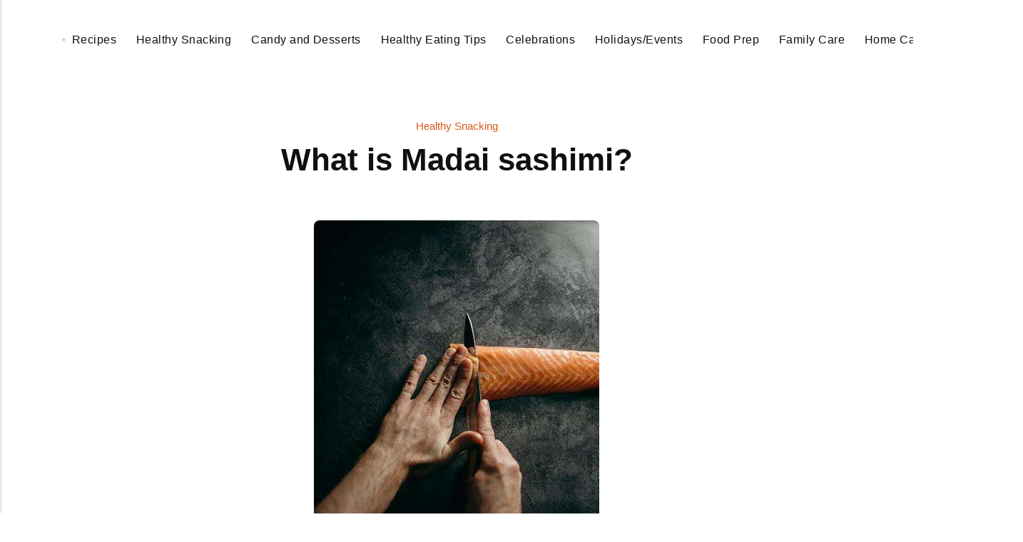

--- FILE ---
content_type: text/html
request_url: https://ohmynosh.net/what-is-madai-sashimi/
body_size: 7265
content:
<!DOCTYPE html><html lang="en-gb"><head><meta charset="utf-8"><meta http-equiv="X-UA-Compatible" content="IE=edge"><meta name="viewport" content="width=device-width,initial-scale=1"><title>What is Madai sashimi? - Oh My Nosh!</title><meta name="description" content="Introduction Madai is also known as Japanese sea bream or red sea bream. It is regarded as a variety of&hellip;"><meta name="generator" content="Publii Open-Source CMS for Static Site"><script type="text/javascript">(function(w,d,s,l,i){w[l]=w[l]||[];w[l].push({'gtm.start':
						new Date().getTime(),event:'gtm.js'});var f=d.getElementsByTagName(s)[0],
						j=d.createElement(s),dl=l!='dataLayer'?'&l='+l:'';j.async=true;j.src=
						'https://www.googletagmanager.com/gtm.js?id='+i+dl;f.parentNode.insertBefore(j,f);
					})(window,document,'script','dataLayer','GTM-W47BFMF');</script><link rel="canonical" href="https://ohmynosh.net/what-is-madai-sashimi/"><link rel="alternate" type="application/atom+xml" href="https://ohmynosh.net/feed.xml" title="Oh My Nosh! - RSS"><link rel="alternate" type="application/json" href="https://ohmynosh.net/feed.json" title="Oh My Nosh! - JSON"><meta property="og:title" content="What is Madai sashimi?"><meta property="og:image" content="https://ohmynosh.net/media/posts/268/What-is-Madai-sashimi.jpeg"><meta property="og:image:width" content="400"><meta property="og:image:height" content="599"><meta property="og:site_name" content="Oh My Nosh!"><meta property="og:description" content="Introduction Madai is also known as Japanese sea bream or red sea bream. It is regarded as a variety of&hellip;"><meta property="og:url" content="https://ohmynosh.net/what-is-madai-sashimi/"><meta property="og:type" content="article"><link rel="shortcut icon" href="https://ohmynosh.net/media/website/fav.png" type="image/x-icon"><link rel="stylesheet" href="https://ohmynosh.net/assets/css/style.css?v=ffbfb6bc9b2f8d3a791b7a9a082ab540"><script type="application/ld+json">{"@context":"http://schema.org","@type":"Article","mainEntityOfPage":{"@type":"WebPage","@id":"https://ohmynosh.net/what-is-madai-sashimi/"},"headline":"What is Madai sashimi?","datePublished":"2023-08-27T16:03-05:00","dateModified":"2025-11-07T11:33-06:00","image":{"@type":"ImageObject","url":"https://ohmynosh.net/media/posts/268/What-is-Madai-sashimi.jpeg","height":599,"width":400},"description":"Introduction Madai is also known as Japanese sea bream or red sea bream. It is regarded as a variety of&hellip;","author":{"@type":"Person","name":"omnAdmin","url":"https://ohmynosh.net/authors/omnadmin/"},"publisher":{"@type":"Organization","name":"omnAdmin","logo":{"@type":"ImageObject","url":"https://ohmynosh.net/media/website/ohmynosh-1.png","height":245,"width":230}}}</script><noscript><style>img[loading] {
                    opacity: 1;
                }</style></noscript><script async src="https://pagead2.googlesyndication.com/pagead/js/adsbygoogle.js?client=ca-pub-1291576167983828" crossorigin="anonymous"></script></head><body class="post-template"><noscript><iframe src="https://www.googletagmanager.com/ns.html?id=GTM-W47BFMF" height="0" width="0" style="display:none;visibility:hidden"></iframe></noscript><header class="header" id="js-header"><a href="https://ohmynosh.net/" class="logo"><img src="https://ohmynosh.net/media/website/ohmynosh-1.png" alt="Oh My Nosh!" width="230" height="245"></a><nav class="navbar js-navbar"><button class="navbar__toggle js-toggle" aria-label="Menu"><span class="navbar__toggle-box"><span class="navbar__toggle-inner">Menu</span></span></button><ul class="navbar__menu"><li><a href="https://ohmynosh.net/tags/recipes/" title="Recipes" target="_self">Recipes</a></li><li><a href="https://ohmynosh.net/tags/healthy-snacking/" title="Healthy Snacking" target="_self">Healthy Snacking</a></li><li><a href="https://ohmynosh.net/tags/candy-and-desserts/" title="Candy and Desserts" target="_self">Candy and Desserts</a></li><li><a href="https://ohmynosh.net/tags/healthy-eating-tips/" title="Healthy Eating Tips" target="_self">Healthy Eating Tips</a></li><li><a href="https://ohmynosh.net/tags/celebrations/" title="Celebrations" target="_self">Celebrations</a></li><li><a href="https://ohmynosh.net/tags/holidaysevents/" title="Holidays/Events" target="_self">Holidays/Events</a></li><li class="has-submenu"><a href="https://ohmynosh.net/tags/food-prep/" title="Food Prep" target="_self" aria-haspopup="true">Food Prep</a><ul class="navbar__submenu level-2" aria-hidden="true"><li><a href="https://ohmynosh.net/tags/butters/" title="Butters" target="_self">Butters</a></li><li><a href="https://ohmynosh.net/tags/condiments/" title="Condiments" target="_self">Condiments</a></li><li><a href="https://ohmynosh.net/tags/dips/" title="Dips" target="_self">Dips</a></li><li><a href="https://ohmynosh.net/tags/measuring/" title="Measuring" target="_self">Measuring</a></li><li><a href="https://ohmynosh.net/tags/milk/" title="Milk" target="_self">Milk</a></li><li><a href="https://ohmynosh.net/tags/oils/" title="Oils" target="_self">Oils</a></li><li><a href="https://ohmynosh.net/tags/rice/" title="Rice" target="_self">Rice</a></li><li><a href="https://ohmynosh.net/tags/yogurt/" title="Yogurt" target="_self">Yogurt</a></li></ul></li><li><a href="https://ohmynosh.net/tags/family-care/" title="Family Care" target="_self">Family Care</a></li><li><a href="https://ohmynosh.net/tags/home-care/" title="Home Care" target="_self">Home Care</a></li><li><a href="https://ohmynosh.net/tags/blog/" title="Blog" target="_self">Blog</a></li></ul></nav><div class="search"><div class="search__overlay js-search-overlay"><form action="https://ohmynosh.net/search.html" class="search__form"><input class="search__input" type="search" name="q" placeholder="search..." aria-label="search..."></form></div><button class="search__btn js-search-btn" aria-label="Search"><svg role="presentation" focusable="false" height="18" width="18"><use xlink:href="https://ohmynosh.net/assets/svg/svg-map.svg#search"/></svg></button></div></header><main class="post"><div class="wrapper"><article class="content"><header class="content__header"><a href="https://ohmynosh.net/tags/healthy-snacking/" class="content__maintag">Healthy Snacking</a><h1 class="content__title">What is Madai sashimi?</h1></header><figure class="content__featured-image"><img src="https://ohmynosh.net/media/posts/268/What-is-Madai-sashimi.jpeg" srcset="https://ohmynosh.net/media/posts/268/responsive/What-is-Madai-sashimi-xs.jpeg 300w, https://ohmynosh.net/media/posts/268/responsive/What-is-Madai-sashimi-sm.jpeg 480w, https://ohmynosh.net/media/posts/268/responsive/What-is-Madai-sashimi-md.jpeg 768w, https://ohmynosh.net/media/posts/268/responsive/What-is-Madai-sashimi-lg.jpeg 1200w" sizes="(min-width: 56.25em) 100vw, (min-width: 37.5em) 50vw, 100vw" loading="eager" height="599" width="400" alt=""></figure><div class="content__inner"><div class="content__entry"><h2><b>Introduction </b></h2><p><span style="font-weight: 400;">Madai is also known as Japanese sea bream or red sea bream. It is regarded as a variety of white fish, or shiromi. Madai is frequently served as nigiri or sashimi in sushi restaurants. Madai is usually fried, boiled, and grilled.   </span></p><p><span style="font-weight: 400;">However, madai might be too well-liked. Wild red sea bream is quite uncommon. Today, farm-raised fish make up the majority of the fish supply. It is one of the most expensive fish at the sushi bar. Considered the king of white fish, it is known for its savory flavor, firm texture, and exceptionally excellent flesh.</span></p><p><span style="font-weight: 400;">Madai can be eaten two different ways: skinless to savour the concentrated sweetness of the white meat, or skin-on as Matsukawa-zukuri, parboiled. The entire fish, including the skin, the fat underneath it, and the white flesh, can be enjoyed by the consumer. </span></p><p><span style="font-weight: 400;">During the spawning season, which lasts from winter to spring, sea bream is served. Sakuradai (cherry blossom sea bream), a red seabream that migrates frequently to the shore of the Seto Inland Sea to spawn, is very tasty and highly prized. </span></p><p><span style="font-weight: 400;">The madai with the highest umami content has been identified using the Ikejime method, and after being kept in icing storage for a day, where it is gradually chilled and develops uniformly, a high level of umami is released.   </span></p><p><span style="font-weight: 400;">Red sea bream's high concentration of the amino acid glycine is what gives it its sweetness. In comparison to tuna flesh, which only contains 50 mg of glycine per 100 g, sea bream meat has between 140 and 180 mg of glycine per 100 g. </span></p><p><span style="font-weight: 400;">Not all madai are created equal. Fish that reside in oceans with strong currents are thought to have the best flavor. The Seto Inland Sea is renowned for its delectable madai and strong, turbulent tides. And it's thought that the best madai is produced in the areas around Naruto and Akashi.  </span></p><h2><b>Tai &amp; Madai – Sea Breams</b></h2><p><span style="font-weight: 400;">Tai and madai are frequently used synonymously. However, sea bream is more commonly referred to as tai. In Japan, there are several different forms of tai, including kurodai, kinmedai, and aodai. And madai is frequently regarded as the best.</span></p><h2><b>How does it taste like?</b></h2><p><span style="font-weight: 400;">Madai is firm but tender, like the majority of sea breams. It tastes light, sweet, and exceptionally pure. Madai in the wild is both rare and expensive. And it is considered to have an even sweeter flavor and more umami. Madai produced on farms is frequently softer and oilier.   </span></p><h2><b>Madai Sashimi</b><span style="font-weight: 400;"> </span></h2><p><span style="font-weight: 400;">Both nigiri and madai sashimi are widely consumed. Simple fish slices are used for this presentation. On the side, ponzu sauce is frequently used. Edomae's signature dish is madai nigiri. Simple sushi rice with a tiny slice of sea bream. Wasabi is typically spread underneath the fish. </span></p><p><span style="font-weight: 400;">Madai is frequently served uncooked. Chefs will occasionally leave the skin on and give the fish a quick blowtorch sear. A more conventional method is to swiftly cool the fish in an ice bath after splashing it with boiling water.   </span></p><p><span style="font-weight: 400;">Madai (Tai) sashimi's fish skin serves as both the dish's foundation and a key criterion for judging its excellence. Without the skin, Madai Tai sashimi lacks layers, which takes away from the experience and makes for a less pleasurable dining occasion. </span></p><h2><b>How do you make sashimi and what ingredients are needed?</b></h2><ul><li aria-level="1"><b>Sashimi Grade Red Snapper Sea Bream- </b><span style="font-weight: 400;">you can find it in Japanese supermarkets. </span></li></ul><ul><li aria-level="1"><b>Ginger – </b><span style="font-weight: 400;">sliced or grated</span></li></ul><ul><li aria-level="1"><b>Onion – </b><span style="font-weight: 400;">finely chopped</span></li></ul><ul><li aria-level="1"><b>Sesame seeds</b></li></ul><ul><li aria-level="1"><b>Lemon</b></li></ul><ul><li aria-level="1"><b>Ponzu </b></li></ul><p><span style="font-weight: 400;">Sliced sea bream should be served on a platter with shredded ginger and green onion on top of each piece of fish. Create a puddle of ponzu sauce on the side of the plate and serve right away. </span></p><h2><b>Madai nigiri</b></h2><p><span style="font-weight: 400;">Edomae's signature dish is madai nigiri. Simple sushi rice with a tiny slice of sea bream. Wasabi is typically spread underneath the fish. Madai is frequently served uncooked. Chefs will occasionally leave the skin on and give the fish a quick blowtorch sear.  </span></p><p><span style="font-weight: 400;">An older method involves dousing the fish in boiling water then fast cooling it in an ice bath.   </span></p><h2><b>Drinks that are best pair for Madai </b></h2><p><span style="font-weight: 400;">Madai is categorized as a white fish kind. The fish in this unrelated class are all solid and have a moderate flavor. As long as they're not very rich or strong, many beverages go well with them. Look for drinks with gentle flavors that won't overpower the subtle madai flavors.  </span></p><p><span style="font-weight: 400;">There are many good white and sparkling wines. You can try light, dry wines like Savoie Apremont, Italian pinot grigio, and Muscadet. While many other wines will work, you should stay away from most oaked wines. </span></p><p><span style="font-weight: 400;">The greatest match for sea bream in sushi and sashimi is a light beer with a mild hop bitterness. The majority of the traditional Japanese brands, especially Sapporo Premium and Asahi Super Dry, will work here.  </span></p><p><span style="font-weight: 400;">But in the end, how you enjoy your madai sashimi will always be up to you. You can decide whether to drink wine, beer, soda, or water, which is the healthiest option. </span></p><h2><b>Fun facts you need to know about Madai</b></h2><ul><li style="font-weight: 400;" aria-level="1"><span style="font-weight: 400;">Given that the Japanese consume a lot of fish, Madai is referred to as "the king of fish" and is well-known among them.</span></li><li style="font-weight: 400;" aria-level="1"><span style="font-weight: 400;">A large-sized madai can measure more than 1 meter in length, although a marketable one is often 35 to 40 centimeters long.  </span></li><li style="font-weight: 400;" aria-level="1"><span style="font-weight: 400;">Madai is estimated to have a lifespan of 20 to 40 years, which is considered to be fairly long when compared to other fish. </span></li><li style="font-weight: 400;" aria-level="1"><span style="font-weight: 400;">Because of its brilliant red color and attractive shape, tai (sea bream) has long been used in festivals in Japan to bring good luck.</span></li><li style="font-weight: 400;" aria-level="1"><span style="font-weight: 400;">The fact that the term "tai" rhymes with the word "medetai" (happy), which means "celebration," further supports its reputation as a party fish.</span></li></ul><h2><b>Conclusion  </b></h2><p><span style="font-weight: 400;">If you want to eat madai sashimi, you should be able to identify its distinctive flavors and textures. This will help you enjoy the dish as much as possible. </span><b></b></p></div><footer><div class="content__tags-share"><aside class="content__share"></aside></div><nav class="content__nav"><div class="content__nav__prev"><a class="content__nav__link" href="https://ohmynosh.net/what-exactly-are-veggie-straws/" rel="prev">Previous Post<h3 class="h6">What exactly are Veggie Straws?</h3></a></div><div class="content__nav__next"><a class="content__nav__link" href="https://ohmynosh.net/what-is-protein-pasta/" rel="prev">Next Post<h3 class="h6">What is Protein Pasta?</h3></a></div></nav></footer></div></article></div><div class="content__related"><div class="wrapper"><h2 class="h5">Related posts</h2><div class="l-grid l-grid--4"><article class="c-card"><a href="https://ohmynosh.net/what-is-protein-pasta/" class="c-card__image"><img src="https://ohmynosh.net/media/posts/269/What-is-Protein-Pasta.webp" srcset="https://ohmynosh.net/media/posts/269/responsive/What-is-Protein-Pasta-xs.webp 300w, https://ohmynosh.net/media/posts/269/responsive/What-is-Protein-Pasta-sm.webp 480w, https://ohmynosh.net/media/posts/269/responsive/What-is-Protein-Pasta-md.webp 768w, https://ohmynosh.net/media/posts/269/responsive/What-is-Protein-Pasta-lg.webp 1200w" sizes="(min-width: 56.25em) 100vw, (min-width: 37.5em) 50vw, 100vw" loading="lazy" height="750" width="500" alt=""></a><div class="c-card__wrapper"><header class="c-card__header"><div class="c-card__tag"><a href="https://ohmynosh.net/tags/healthy-snacking/">Healthy Snacking</a></div><h3 class="c-card__title"><a href="https://ohmynosh.net/what-is-protein-pasta/" class="invert">What is Protein Pasta?</a></h3></header></div></article><article class="c-card"><a href="https://ohmynosh.net/what-exactly-are-veggie-straws/" class="c-card__image"><img src="https://ohmynosh.net/media/posts/267/What-exactly-are-Veggie-Straws.webp" srcset="https://ohmynosh.net/media/posts/267/responsive/What-exactly-are-Veggie-Straws-xs.webp 300w, https://ohmynosh.net/media/posts/267/responsive/What-exactly-are-Veggie-Straws-sm.webp 480w, https://ohmynosh.net/media/posts/267/responsive/What-exactly-are-Veggie-Straws-md.webp 768w, https://ohmynosh.net/media/posts/267/responsive/What-exactly-are-Veggie-Straws-lg.webp 1200w" sizes="(min-width: 56.25em) 100vw, (min-width: 37.5em) 50vw, 100vw" loading="lazy" height="750" width="500" alt=""></a><div class="c-card__wrapper"><header class="c-card__header"><div class="c-card__tag"><a href="https://ohmynosh.net/tags/healthy-snacking/">Healthy Snacking</a></div><h3 class="c-card__title"><a href="https://ohmynosh.net/what-exactly-are-veggie-straws/" class="invert">What exactly are Veggie Straws?</a></h3></header></div></article><article class="c-card"><a href="https://ohmynosh.net/what-are-the-benefits-of-high-protein-low-carb-bars/" class="c-card__image"><img src="https://ohmynosh.net/media/posts/62/What-are-the-Benefits-of-High-Protein-Low-Carb-Bars.jpeg" srcset="https://ohmynosh.net/media/posts/62/responsive/What-are-the-Benefits-of-High-Protein-Low-Carb-Bars-xs.jpeg 300w, https://ohmynosh.net/media/posts/62/responsive/What-are-the-Benefits-of-High-Protein-Low-Carb-Bars-sm.jpeg 480w, https://ohmynosh.net/media/posts/62/responsive/What-are-the-Benefits-of-High-Protein-Low-Carb-Bars-md.jpeg 768w, https://ohmynosh.net/media/posts/62/responsive/What-are-the-Benefits-of-High-Protein-Low-Carb-Bars-lg.jpeg 1200w" sizes="(min-width: 56.25em) 100vw, (min-width: 37.5em) 50vw, 100vw" loading="lazy" height="740" width="1260" alt=""></a><div class="c-card__wrapper"><header class="c-card__header"><div class="c-card__tag"><a href="https://ohmynosh.net/tags/healthy-snacking/">Healthy Snacking</a></div><h3 class="c-card__title"><a href="https://ohmynosh.net/what-are-the-benefits-of-high-protein-low-carb-bars/" class="invert">What are the Benefits of High Protein Low-Carb Bars?</a></h3></header></div></article><article class="c-card"><a href="https://ohmynosh.net/what-can-you-do-with-an-economics-degree/" class="c-card__image"><img src="https://ohmynosh.net/media/posts/58/What-can-you-do-with-an-Economics-degree.webp" srcset="https://ohmynosh.net/media/posts/58/responsive/What-can-you-do-with-an-Economics-degree-xs.webp 300w, https://ohmynosh.net/media/posts/58/responsive/What-can-you-do-with-an-Economics-degree-sm.webp 480w, https://ohmynosh.net/media/posts/58/responsive/What-can-you-do-with-an-Economics-degree-md.webp 768w, https://ohmynosh.net/media/posts/58/responsive/What-can-you-do-with-an-Economics-degree-lg.webp 1200w" sizes="(min-width: 56.25em) 100vw, (min-width: 37.5em) 50vw, 100vw" loading="lazy" height="750" width="500" alt=""></a><div class="c-card__wrapper"><header class="c-card__header"><div class="c-card__tag"><a href="https://ohmynosh.net/tags/blog/">Blog</a></div><h3 class="c-card__title"><a href="https://ohmynosh.net/what-can-you-do-with-an-economics-degree/" class="invert">What can you do with an Economics degree?</a></h3></header></div></article></div></div></div></main><footer class="footer"><div class="footer__copyright">© 2025 Oh My Nosh!</div></footer><script>window.publiiThemeMenuConfig = {    
      mobileMenuMode: 'sidebar',
      animationSpeed: 300,
      submenuWidth: 'auto',
      doubleClickTime: 500,
      mobileMenuExpandableSubmenus: true, 
      relatedContainerForOverlayMenuSelector: '.navbar',
   };</script><script defer="defer" src="https://ohmynosh.net/assets/js/scripts.min.js?v=1b09dc64eb6086ddc9720890661ff038"></script><script>var images = document.querySelectorAll('img[loading]');

      for (var i = 0; i < images.length; i++) {
         if (images[i].complete) {
               images[i].classList.add('is-loaded');
         } else {
               images[i].addEventListener('load', function () {
                  this.classList.add('is-loaded');
               }, false);
         }
      }</script><script src="https://ohmynosh.net/media/plugins/pagePrefetching/quicklink.umd.js"></script><script>window.addEventListener('load', () => {
					quicklink.listen({
						prerender: false,
						el: document.querySelector('body'),
						delay: 0,
						limit: Infinity,
						throttle: Infinity,
						timeout: 2000
					});
				});</script></body></html>

--- FILE ---
content_type: text/html; charset=utf-8
request_url: https://www.google.com/recaptcha/api2/aframe
body_size: 264
content:
<!DOCTYPE HTML><html><head><meta http-equiv="content-type" content="text/html; charset=UTF-8"></head><body><script nonce="_gAkHGbZLoonslY0-H1bBA">/** Anti-fraud and anti-abuse applications only. See google.com/recaptcha */ try{var clients={'sodar':'https://pagead2.googlesyndication.com/pagead/sodar?'};window.addEventListener("message",function(a){try{if(a.source===window.parent){var b=JSON.parse(a.data);var c=clients[b['id']];if(c){var d=document.createElement('img');d.src=c+b['params']+'&rc='+(localStorage.getItem("rc::a")?sessionStorage.getItem("rc::b"):"");window.document.body.appendChild(d);sessionStorage.setItem("rc::e",parseInt(sessionStorage.getItem("rc::e")||0)+1);localStorage.setItem("rc::h",'1769090292020');}}}catch(b){}});window.parent.postMessage("_grecaptcha_ready", "*");}catch(b){}</script></body></html>

--- FILE ---
content_type: text/css
request_url: https://ohmynosh.net/assets/css/style.css?v=ffbfb6bc9b2f8d3a791b7a9a082ab540
body_size: 10939
content:
:root{--page-margin:6vw;--page-width:1200px;--entry-width:62ch;--header-height:4rem;--border-radius:8px;--card-image-height:9rem;--body-font:-apple-system,BlinkMacSystemFont,"Segoe UI",Roboto,Oxygen,Ubuntu,Cantarell,"Fira Sans","Droid Sans","Helvetica Neue",Arial,sans-serif,"Apple Color Emoji","Segoe UI Emoji","Segoe UI Symbol";--heading-font:-apple-system,BlinkMacSystemFont,"Segoe UI",Roboto,Oxygen,Ubuntu,Cantarell,"Fira Sans","Droid Sans","Helvetica Neue",Arial,sans-serif,"Apple Color Emoji","Segoe UI Emoji","Segoe UI Symbol";--logo-font:var(--body-font);--menu-font:var(--body-font);--font-size:clamp(1rem, 1rem + (0.19999999999999996 * ((100vw - 20rem) / 80)), 1.2rem);--font-weight-normal:400;--font-weight-bold:600;--line-height:1.6;--letter-spacing:0em;--headings-weight:600;--headings-transform:none;--headings-style:normal;--headings-letter-spacing:0em;--headings-line-height:1.2;--white:#FFFFFF;--black:#000000;--dark:#101011;--gray-1:#343435;--gray-2:#6D6E6F;--light:#D5D5D5;--lighter:#F3F3F3;--color:#D8591A;--color-rgb:216,89,26;--text-color:#343435;--headings-color:#101011;--link-color:#D8591A;--link-color-hover:#101011}@media all and (min-width:56.25em){:root{--header-height:6rem}}*,:after,:before{-webkit-box-sizing:border-box;box-sizing:border-box;margin:0;padding:0}article,aside,footer,header,hgroup,main,nav,section{display:block}li{list-style:none}img{height:auto;max-width:100%;vertical-align:top}button,input,select,textarea{font:inherit}address{font-style:normal}::-moz-selection{background:var(--color);color:var(--white)}::selection{background:var(--color);color:var(--white)}html{font-size:var(--font-size);-webkit-font-smoothing:antialiased;-moz-osx-font-smoothing:grayscale;scroll-behavior:smooth}html.no-scroll{overflow:hidden;position:fixed}body{background:var(--white);color:var(--text-color);font-family:var(--body-font);font-variation-settings:"wght" var(--font-weight-normal);letter-spacing:var(--letter-spacing);line-height:var(--line-height);padding-top:calc(var(--header-height) + 3rem);overflow-x:hidden;-ms-scroll-chaining:none;overscroll-behavior:none}a{color:var(--link-color);text-decoration:none;-webkit-transition:all .12s linear;transition:all .12s linear}a:hover{color:var(--link-color-hover)}a:active{color:var(--link-color-hover)}a:focus{color:var(--link-color-hover);outline:0}.invert{color:var(--link-color-hover);text-decoration:none;-webkit-transition:all .12s linear;transition:all .12s linear}.invert:hover{color:var(--link-color)}.invert:active{color:var(--link-color)}.invert:focus{color:var(--link-color);outline:0}dl,ol,p,pre,ul{margin-top:calc(1rem + .5vw)}blockquote,figure,hr{margin-top:calc(1.5rem + .5vw);margin-bottom:calc(1.5rem + .5vw)}pre,table{margin-top:calc(1rem + .5vw);margin-bottom:calc(1.5rem + 1vw)}h1,h2,h3,h4,h5,h6{color:var(--headings-color);font-family:var(--heading-font);font-variation-settings:"wght" var(--headings-weight);font-style:var(--headings-style);-ms-hyphens:manual;hyphens:manual;letter-spacing:var(--headings-letter-spacing);line-height:var(--headings-line-height);margin-top:calc(1.5rem + 1vw);text-transform:var(--headings-transform)}.h1,h1{font-size:clamp(1.6018066406rem, 1.6018066406rem + 1.2847009376 * (100vw - 20rem) / 80, 2.8865075782rem)}.h2,h2{font-size:clamp(1.265625rem, 1.265625rem + .7616615295 * (100vw - 20rem) / 80, 2.0272865295rem)}.h3,h3{font-size:clamp(1.125rem, 1.125rem + .6770324707 * (100vw - 20rem) / 80, 1.8020324707rem)}.h4,h4{font-size:clamp(1.125rem, 1.125rem + .298828125 * (100vw - 20rem) / 80, 1.423828125rem)}.h5,h5{font-size:clamp(1rem, 1rem + .265625 * (100vw - 20rem) / 80, 1.265625rem)}.h6,h6{font-size:clamp(1rem, 1rem + .125 * (100vw - 20rem) / 80, 1.125rem)}h1+*,h2+*,h3+*,h4+*,h5+*,h6+*{margin-top:calc(.75rem + .5vw)}b,strong{font-variation-settings:"wght" var(--headings-weight)}blockquote{font-variation-settings:"wght" var(--font-weight-semibold);padding:2.5rem 15%;position:relative;text-align:center;font-size:clamp(1.125rem, 1.125rem + .140625 * (100vw - 20rem) / 80, 1.265625rem)}blockquote::after,blockquote::before{content:"";border-top:3px solid var(--light);position:absolute;top:.625rem;width:50%;height:1px;left:25%}blockquote::after{bottom:.625rem;top:auto;width:30%;left:35%}blockquote>:first-child{margin-top:0}ol,ul{margin-left:2rem}ol>li,ul>li{list-style:inherit;padding:0 0 .5rem .5rem}ol ol,ol ul,ul ol,ul ul{margin-bottom:.5rem;margin-top:.5rem}dl dt{font-variation-settings:"wght" var(--headings-weight)}code{background-color:rgba(var(--color-rgb),.1);border-radius:2px;color:var(--color);font-size:1rem;font-family:var(--monospace);padding:.25rem .5rem}pre{background-color:var(--lighter);border-radius:3px;font-size:1rem;padding:1.5rem;white-space:pre-wrap!important;word-wrap:break-word;width:100%}pre code{background-color:var(--lighter);color:inherit!important;font-size:inherit;padding:0}table{border:1px solid var(--light);border-collapse:collapse;border-spacing:0;vertical-align:top;text-align:left;width:100%}@media all and (max-width:37.4375em){table{display:block;overflow-x:auto}}table th{font-variation-settings:"wght" var(--font-weight-semibold);padding:.625rem 1rem}table td{border-top:1px solid var(--light);padding:.625rem 1rem}figcaption{color:var(--gray-2);font-family:var(--body-font);font-variation-settings:"wght" var(--font-weight-normal);font-size:.7901234568rem;margin-top:1rem;text-align:center}kbd{background:var(--dark);border-radius:2px;color:var(--white);font-family:var(--monospace);font-size:.8888em;padding:.125rem .375rem}sub,sup{font-size:65%}small{font-size:.7901234568rem}.separator,hr{background:0 0;border:none;height:auto;line-height:1;max-width:none;text-align:center}.separator::before,hr::before{content:"***";color:var(--dark);font-size:1.265625rem;font-variation-settings:"wght" var(--font-weight-bold);letter-spacing:1.265625rem;padding-left:1.265625rem}.separator--dot::before{content:"*";color:var(--dark);font-size:1.265625rem;font-variation-settings:"wght" var(--font-weight-bold);letter-spacing:1.265625rem;padding-left:1.265625rem}.separator--long-line{position:relative}.separator--long-line::before{content:"";height:1.265625rem}.separator--long-line::after{border-top:1px solid var(--light);content:"";height:1px;position:absolute;width:100%;top:50%;left:0}.btn,[type=button],[type=submit],button{background:var(--color);-webkit-box-shadow:0 8px 32px rgba(var(--color-rgb),.4);box-shadow:0 8px 32px rgba(var(--color-rgb),.4);border:none;border-radius:4px;color:#fff;cursor:pointer;display:inline-block;font:var(--headings-weight) 0.7023319616rem var(--heading-font);padding:.75rem 1.5rem;vertical-align:top;text-align:center;text-transform:uppercase;-webkit-transition:all .2s ease-out;transition:all .2s ease-out;will-change:transform;width:100%}@media all and (min-width:20em){.btn,[type=button],[type=submit],button{width:auto}}.btn:focus,.btn:hover,[type=button]:focus,[type=button]:hover,[type=submit]:focus,[type=submit]:hover,button:focus,button:hover{color:#fff;text-decoration:none;-webkit-transform:translateY(-3px);transform:translateY(-3px)}.btn:focus,[type=button]:focus,[type=submit]:focus,button:focus{outline:2px dotted var(--color)}.btn:disabled,[type=button]:disabled,[type=submit]:disabled,button:disabled{background-color:var(--light);-webkit-box-shadow:0 8px 32px rgba(0,0,0,.2);box-shadow:0 8px 32px rgba(0,0,0,.2);color:var(--dark);cursor:not-allowed}@media all and (max-width:19.9375em){.btn+.btn,.btn+[type=button],.btn+[type=submit],.btn+button,[type=button]+.btn,[type=button]+[type=button],[type=button]+[type=submit],[type=button]+button,[type=submit]+.btn,[type=submit]+[type=button],[type=submit]+[type=submit],[type=submit]+button,button+.btn,button+[type=button],button+[type=submit],button+button{margin-top:.5rem}}[type=button],[type=submit],button{-webkit-appearance:none;-moz-appearance:none}fieldset{border:1px solid var(--light);border-radius:4px;margin:0 0 1.5rem;padding:1.5rem}fieldset>legend{margin-left:-1rem;padding:0 1rem}legend{font-variation-settings:"wght" var(--headings-weight)}label{font-variation-settings:"wght" var(--headings-weight);margin:0 1rem .75rem 0}option{font-variation-settings:"wght" var(--font-weight-normal)}[type=email],[type=number],[type=search],[type=tel],[type=text],[type=url],select,textarea{background-color:var(--white);border:none;border:1px solid var(--light);border-radius:4px;font-size:1rem;outline:0;padding:.4rem .75rem;width:100%;-webkit-appearance:none;-moz-appearance:none}@media all and (min-width:37.5em){[type=email],[type=number],[type=search],[type=tel],[type=text],[type=url],select,textarea{width:auto}}[type=email]:focus,[type=number]:focus,[type=search]:focus,[type=tel]:focus,[type=text]:focus,[type=url]:focus,select:focus,textarea:focus{border-color:var(--gray-2)}input[type=checkbox],input[type=radio]{opacity:0;position:absolute}input[type=checkbox]+label,input[type=radio]+label{display:block;font-variation-settings:"wght" var(--font-weight-normal);position:relative;margin-left:-1px;cursor:pointer;padding:0 0 0 2.25rem}input[type=checkbox]+label::before,input[type=radio]+label::before{background-color:var(--white);border:1px solid var(--light);border-radius:2px;content:"";display:block;height:1.25rem;left:0;line-height:1.25rem;margin-right:.75rem;position:absolute;text-align:center;top:.25rem;width:1.25rem}input[type=checkbox]:checked+label::before,input[type=radio]:checked+label::before{background-image:none!important;content:"";border-color:var(--gray-2)}input[type=checkbox]:checked+label::after,input[type=radio]:checked+label::after{content:"";display:block;width:6px;height:9px;border:solid var(--color);border-width:0 2px 2px 0;left:.275rem;position:absolute;top:.75rem;-webkit-transform:rotate(45deg) translate(0,-50%);transform:rotate(45deg) translate(0,-50%)}input[type=radio]+label::before{border-radius:50%}[type=file]{margin-bottom:1.5rem;width:100%}select{border-radius:4px;max-width:100%;width:auto;position:relative}select:not([multiple]){background:url('data:image/svg+xml;utf8,<svg xmlns="http://www.w3.org/2000/svg" viewBox="0 0 6 6"><polygon points="3 6 3 6 0 0 6 0 3 6" fill="%238a8b8c"/></svg>') no-repeat 90% 50%;background-size:8px;padding-right:3rem}select[multiple]{border:1px solid var(--light);padding:1.5rem;width:100%}select[multiple]:hover{border-color:var(--light)}select[multiple]:focus{border-color:var(--light)}select[multiple]:disabled{background-color:var(--light);cursor:not-allowed}select[multiple]:disabled:hover{border-color:var(--light)}textarea{display:block;overflow:auto;resize:vertical;max-width:100%}.header{background:#fff;align-items:center;display:grid;grid-template-areas:". nav logo search .";grid-template-columns:var(--page-margin) auto 1fr auto var(--page-margin);height:var(--header-height);position:absolute;top:0;width:100%;z-index:99}@media all and (min-width:56.25em){.header{grid-template-areas:". logo nav search. "}}.header.is-visible{-webkit-box-shadow:0 3px 10px 0 rgba(0,0,0,.06);box-shadow:0 3px 10px 0 rgba(0,0,0,.06);opacity:1;position:fixed;-webkit-transform:translate(0,0);transform:translate(0,0);-webkit-transition:all .3s ease-out;transition:all .3s ease-out}.header.is-hidden{opacity:0;-webkit-transform:translate(0,-86px);transform:translate(0,-86px);-webkit-transition:background .3s,color .3s,opacity .3s,-webkit-transform .2s;transition:background .3s,color .3s,opacity .3s,-webkit-transform .2s;transition:transform .2s,background .3s,color .3s,opacity .3s;transition:transform .2s,background .3s,color .3s,opacity .3s,-webkit-transform .2s}.logo{grid-area:logo;color:var(--dark)!important;font-family:var(--logo-font);font-variation-settings:"wght" var(--font-weight-bold);font-size:1.423828125rem;white-space:nowrap}@media all and (max-width:56.1875em){.logo{text-align:center}}.logo>img{height:var(--header-height);-o-object-fit:contain;object-fit:contain;width:auto}.search{text-align:right;z-index:9999;grid-area:search}@media all and (min-width:56.25em){.search{margin-left:3rem}}.search__btn{border:none;background:0 0!important;-webkit-box-shadow:none!important;box-shadow:none!important;margin-bottom:0;padding-right:0;padding-left:0;width:auto}.search__btn:focus,.search__btn:hover{outline:0;-webkit-transform:translateY(0);transform:translateY(0)}.search__btn:focus>svg,.search__btn:hover>svg{fill:var(--color)}.search__btn>svg{display:inline-block;fill:var(--dark);-webkit-transition:all .24s ease;transition:all .24s ease;vertical-align:middle}.search__input{background:0 0;border:none;padding:0 1rem 0 0;width:100%}@media all and (min-width:37.5em){.search__input{min-width:18rem}}.search__input:focus{color:var(--dark)}.search__input:focus::-webkit-input-placeholder{color:var(--gray-2)!important;opacity:.66}.search__input:focus::-moz-placeholder{color:var(--gray-2)!important;opacity:.66}.search__input:focus:-ms-input-placeholder{color:var(--gray-2)!important;opacity:.66}.search__input:focus::-ms-input-placeholder{color:var(--gray-2)!important;opacity:.66}.search__input:focus::placeholder{color:var(--gray-2)!important;opacity:.66}.search__form{align-items:center;display:flex;justify-content:space-between}.search__submit{-webkit-box-shadow:unset;box-shadow:unset;width:auto!important}.search__overlay{background-color:var(--white);-webkit-box-shadow:1px 0 18px rgba(0,0,0,.12);box-shadow:1px 0 18px rgba(0,0,0,.12);border-radius:var(--border-radius);left:var(--page-margin);opacity:0;padding:.5rem .5rem .5rem 1rem;position:absolute;right:var(--page-margin);top:var(--header-height);-webkit-transition:all .24s ease-out;transition:all .24s ease-out;-webkit-transform:translateY(-.75rem);transform:translateY(-.75rem);visibility:hidden;z-index:2005}@media all and (min-width:37.5em){.search__overlay{left:auto;top:calc(var(--header-height) - .75rem)}}.search__overlay.expanded{-webkit-transform:translateY(0);transform:translateY(0);opacity:1;display:block;visibility:visible}.search__form{align-items:center;display:flex;justify-content:space-between}.navbar{grid-area:nav}@media all and (min-width:56.25em){.navbar{justify-self:end}}.navbar .navbar__menu{display:flex;list-style:none;margin:0 -.75rem 0 0;padding:0}@media all and (max-width:56.1875em){.navbar .navbar__menu{display:none}}.navbar .navbar__menu li{display:block;font-size:.8888888889rem;font-family:var(--menu-font);font-variation-settings:"wght" var(--font-weight-bold);line-height:var(--line-height);letter-spacing:.03em;padding:0;position:relative;white-space:nowrap}.navbar .navbar__menu li a,.navbar .navbar__menu li span[aria-haspopup=true]{color:var(--dark);display:block;padding:0 .75rem;-webkit-transition:all .24s ease-out;transition:all .24s ease-out}.navbar .navbar__menu li a:active,.navbar .navbar__menu li a:focus,.navbar .navbar__menu li a:hover,.navbar .navbar__menu li span[aria-haspopup=true]:active,.navbar .navbar__menu li span[aria-haspopup=true]:focus,.navbar .navbar__menu li span[aria-haspopup=true]:hover{color:var(--color)}.navbar .navbar__menu li span{color:var(--dark);cursor:default;display:block;padding:0 .5rem}.navbar .navbar__menu>li.active a,.navbar .navbar__menu>li.active span,.navbar .navbar__menu>li.active-parent a,.navbar .navbar__menu>li.active-parent span{color:var(--color)}.navbar .navbar__menu>li:hover>a,.navbar .navbar__menu>li:hover>span[aria-haspopup=true]{color:var(--color)}.navbar .has-submenu:active>.navbar__submenu,.navbar .has-submenu:focus>.navbar__submenu,.navbar .has-submenu:hover>.navbar__submenu{left:0;opacity:1;-webkit-transform:scale(1);transform:scale(1);visibility:visible;margin-top:.75rem}.navbar .has-submenu:active>.navbar__submenu:before,.navbar .has-submenu:focus>.navbar__submenu:before,.navbar .has-submenu:hover>.navbar__submenu:before{content:"";height:.8rem;position:absolute;width:100%;top:-.8rem}.navbar .has-submenu:active>.navbar__submenu.is-right-submenu,.navbar .has-submenu:focus>.navbar__submenu.is-right-submenu,.navbar .has-submenu:hover>.navbar__submenu.is-right-submenu{left:auto;right:0;-webkit-transform-origin:right top;transform-origin:right top}.navbar .has-submenu .has-submenu:active>.navbar__submenu,.navbar .has-submenu .has-submenu:focus>.navbar__submenu,.navbar .has-submenu .has-submenu:hover>.navbar__submenu{top:0;margin-top:0}.navbar .has-submenu .has-submenu:active>.navbar__submenu.is-right-submenu,.navbar .has-submenu .has-submenu:focus>.navbar__submenu.is-right-submenu,.navbar .has-submenu .has-submenu:hover>.navbar__submenu.is-right-submenu{top:0;margin-top:0}.navbar .navbar__submenu{background:var(--color);-webkit-box-shadow:0 2px 12px rgba(0,0,0,.15);box-shadow:0 2px 12px rgba(0,0,0,.15);border-radius:var(--border-radius);left:-9999px;list-style-type:none;margin:0;padding:.5rem 0;position:absolute;text-align:left;white-space:nowrap;z-index:1;opacity:0;-webkit-transform:scale(.8);transform:scale(.8);-webkit-transform-origin:0 top;transform-origin:0 top;-webkit-transition:opacity .15s,-webkit-transform .3s cubic-bezier(.275, 1.375, .8, 1);transition:opacity .15s,-webkit-transform .3s cubic-bezier(.275, 1.375, .8, 1);transition:opacity .15s,transform .3s cubic-bezier(.275, 1.375, .8, 1);transition:opacity .15s,transform .3s cubic-bezier(.275, 1.375, .8, 1),-webkit-transform .3s cubic-bezier(.275, 1.375, .8, 1);visibility:hidden}.navbar .navbar__submenu__submenu{z-index:2}.navbar .navbar__submenu li{line-height:1.5;font-size:.7901234568rem;padding:0 .75rem;text-transform:none}.navbar .navbar__submenu li a,.navbar .navbar__submenu li span[aria-haspopup=true]{color:var(--white)!important;padding:.5rem 1rem;-webkit-transition:all .24s ease;transition:all .24s ease}.navbar .navbar__submenu li a:active,.navbar .navbar__submenu li a:focus,.navbar .navbar__submenu li a:hover,.navbar .navbar__submenu li span[aria-haspopup=true]:active,.navbar .navbar__submenu li span[aria-haspopup=true]:focus,.navbar .navbar__submenu li span[aria-haspopup=true]:hover{background:rgba(255,255,255,.15);border-radius:4px;color:var(--white)!important}.navbar .navbar__submenu li span{color:var(--white)!important;padding:.5rem 1.25rem}.navbar .navbar__submenu li:hover>a,.navbar .navbar__submenu li:hover>span[aria-haspopup=true]{color:var(--white)!important}.navbar .navbar__toggle{background:0 0;-webkit-box-shadow:none;box-shadow:none;border:none;cursor:pointer;display:block;line-height:1;overflow:visible;padding:0;text-transform:none;z-index:2004}@media all and (min-width:37.5em){.navbar .navbar__toggle{height:var(--header-height)}}@media all and (min-width:56.25em){.navbar .navbar__toggle{display:none}}.navbar .navbar__toggle:focus,.navbar .navbar__toggle:hover{-webkit-box-shadow:none;box-shadow:none;outline:0;-webkit-transform:none;transform:none}.navbar .navbar__toggle-box{width:24px;height:14px;display:inline-block;position:relative}.navbar .navbar__toggle-inner{display:block;top:50%;text-indent:-9999999em}.navbar .navbar__toggle-inner::before{content:"";display:block;top:-6px}.navbar .navbar__toggle-inner::after{content:"";display:block;bottom:-6px}.navbar .navbar__toggle-inner,.navbar .navbar__toggle-inner::after,.navbar .navbar__toggle-inner::before{width:22px;height:2px;background-color:var(--dark);position:absolute;-webkit-transition:opacity .14s ease-out,-webkit-transform;transition:opacity .14s ease-out,-webkit-transform;transition:transform,opacity .14s ease-out;transition:transform,opacity .14s ease-out,-webkit-transform}.navbar .navbar__toggle-inner{-webkit-transition-duration:75ms;transition-duration:75ms;-webkit-transition-timing-function:cubic-bezier(0.55,0.055,0.675,0.19);transition-timing-function:cubic-bezier(0.55,0.055,0.675,0.19)}.navbar .navbar__toggle-inner::before{-webkit-transition:top 75ms ease .12s,opacity 75ms ease;transition:top 75ms ease .12s,opacity 75ms ease}.navbar .navbar__toggle-inner::after{-webkit-transition:bottom 75ms ease .12s,-webkit-transform 75ms cubic-bezier(.55, .055, .675, .19);transition:bottom 75ms ease .12s,-webkit-transform 75ms cubic-bezier(.55, .055, .675, .19);transition:bottom 75ms ease .12s,transform 75ms cubic-bezier(.55, .055, .675, .19);transition:bottom 75ms ease .12s,transform 75ms cubic-bezier(.55, .055, .675, .19),-webkit-transform 75ms cubic-bezier(.55, .055, .675, .19)}.navbar .navbar__toggle.is-active .navbar__toggle-inner{-webkit-transform:rotate(45deg);transform:rotate(45deg);-webkit-transition-delay:0.12s;transition-delay:0.12s;-webkit-transition-timing-function:cubic-bezier(0.215,0.61,0.355,1);transition-timing-function:cubic-bezier(0.215,0.61,0.355,1)}.navbar .navbar__toggle.is-active .navbar__toggle-inner::before{top:0;opacity:0;-webkit-transition:top 75ms ease,opacity 75ms ease .12s;transition:top 75ms ease,opacity 75ms ease .12s}.navbar .navbar__toggle.is-active .navbar__toggle-inner::after{bottom:0;-webkit-transform:rotate(-90deg);transform:rotate(-90deg);-webkit-transition:bottom 75ms ease,-webkit-transform 75ms cubic-bezier(.215, .61, .355, 1) .12s;transition:bottom 75ms ease,-webkit-transform 75ms cubic-bezier(.215, .61, .355, 1) .12s;transition:bottom 75ms ease,transform 75ms cubic-bezier(.215, .61, .355, 1) .12s;transition:bottom 75ms ease,transform 75ms cubic-bezier(.215, .61, .355, 1) .12s,-webkit-transform 75ms cubic-bezier(.215, .61, .355, 1) .12s}.navbar_mobile_overlay{background:var(--white);height:calc(100vh - 4rem);left:0;opacity:1;overflow:auto;pointer-events:auto;position:fixed;top:4rem;-webkit-transition:all .3s cubic-bezier(0, 0, .3, 1);transition:all .3s cubic-bezier(0, 0, .3, 1);width:100%;z-index:1000}@media all and (min-width:37.5em){.navbar_mobile_overlay{height:calc(100vh - var(--header-height));top:var(--header-height)}}.navbar_mobile_overlay.is-hidden{opacity:0;pointer-events:none}.navbar_mobile_overlay .navbar__menu{margin:24px}.navbar_mobile_overlay .navbar__menu li{font-family:var(--menu-font);list-style:none;margin:0;padding:0;text-align:center}.navbar_mobile_overlay .navbar__menu li .is-separator,.navbar_mobile_overlay .navbar__menu li a{color:var(--dark);display:block;padding:10px 20px 10px 0;position:relative}.navbar_mobile_overlay .navbar__menu li .is-separator:active,.navbar_mobile_overlay .navbar__menu li .is-separator:focus,.navbar_mobile_overlay .navbar__menu li .is-separator:hover,.navbar_mobile_overlay .navbar__menu li a:active,.navbar_mobile_overlay .navbar__menu li a:focus,.navbar_mobile_overlay .navbar__menu li a:hover{color:var(--color)}.navbar_mobile_overlay .navbar__menu li .is-separator[aria-haspopup=true]::after,.navbar_mobile_overlay .navbar__menu li a[aria-haspopup=true]::after{content:"";width:0;height:0;border-style:solid;border-width:5px 5px 0 5px;border-color:var(--gray-1) transparent transparent transparent;left:.5rem;top:14px;position:relative}.navbar_mobile_overlay .navbar__submenu{margin:0;padding:0;visibility:hidden}.navbar_mobile_overlay .navbar__submenu[aria-hidden=false]{visibility:visible}.navbar_mobile_overlay .navbar__submenu_wrapper{height:0;opacity:0;overflow:hidden;-webkit-transition:all .3s cubic-bezier(.275, 1.375, .8, 1);transition:all .3s cubic-bezier(.275, 1.375, .8, 1)}.navbar_mobile_overlay .navbar__submenu_wrapper.is-active{height:auto;opacity:1}.navbar_mobile_sidebar{background:var(--white);-webkit-box-shadow:0 0 5px rgba(0,0,0,.25);box-shadow:0 0 5px rgba(0,0,0,.25);height:100vh;left:0;max-width:400px;overflow:auto;position:fixed;top:0;-webkit-transition:all .3s cubic-bezier(0, 0, .3, 1);transition:all .3s cubic-bezier(0, 0, .3, 1);width:80%;z-index:1000}.navbar_mobile_sidebar.is-hidden{left:-400px}.navbar_mobile_sidebar .navbar__menu{margin:24px}.navbar_mobile_sidebar .navbar__menu li{font-family:var(--menu-font);font-size:16px;list-style:none;line-height:1.3;margin:0;padding:0}.navbar_mobile_sidebar .navbar__menu li .is-separator,.navbar_mobile_sidebar .navbar__menu li a{color:var(--dark);display:block;padding:10px 20px 10px 0;position:relative}.navbar_mobile_sidebar .navbar__menu li .is-separator:active,.navbar_mobile_sidebar .navbar__menu li .is-separator:focus,.navbar_mobile_sidebar .navbar__menu li .is-separator:hover,.navbar_mobile_sidebar .navbar__menu li a:active,.navbar_mobile_sidebar .navbar__menu li a:focus,.navbar_mobile_sidebar .navbar__menu li a:hover{color:var(--color)}.navbar_mobile_sidebar .navbar__menu li .is-separator[aria-haspopup=true]::after,.navbar_mobile_sidebar .navbar__menu li a[aria-haspopup=true]::after{content:"";width:0;height:0;border-style:solid;border-width:5px 5px 0 5px;border-color:var(--gray-1) transparent transparent transparent;right:0;top:18px;position:absolute}.navbar_mobile_sidebar .navbar__submenu{margin:0 0 0 24px;padding:0;visibility:hidden}.navbar_mobile_sidebar .navbar__submenu[aria-hidden=false]{visibility:visible}.navbar_mobile_sidebar .navbar__submenu_wrapper{height:0;opacity:0;overflow:hidden;-webkit-transition:all .3s cubic-bezier(.275, 1.375, .8, 1);transition:all .3s cubic-bezier(.275, 1.375, .8, 1)}.navbar_mobile_sidebar .navbar__submenu_wrapper.is-active{height:auto;opacity:1}.navbar_mobile_sidebar__overlay{background:rgba(0,0,0,.6);height:100%;opacity:1;pointer-events:auto;position:fixed;top:0;-webkit-transition:all .3s cubic-bezier(0, 0, .3, 1);transition:all .3s cubic-bezier(0, 0, .3, 1);width:100%;z-index:1000}.navbar_mobile_sidebar__overlay.is-hidden{opacity:0;pointer-events:none}.wrapper{-webkit-box-sizing:content-box;box-sizing:content-box;margin-left:auto;margin-right:auto;max-width:var(--page-width);padding:0 var(--page-margin)}.wrapper--narrow{max-width:var(--entry-width)}.hero{margin:auto;padding-bottom:calc(3rem + 1.5vw);text-align:center;max-width:var(--entry-width)}.hero h1{margin-top:1rem}.hero h1 sup{font-variation-settings:"wght" var(--font-weight-normal);font-size:1rem;vertical-align:top}.hero p{color:var(--gray-2)}@media all and (min-width:56.25em){.hero p{font-size:.8888888889rem;max-width:var(--entry-width);margin-left:auto;margin-right:auto}}.hero__date{font-size:.7023319616rem}.hero__avatar{-webkit-box-shadow:1px 16px 18px -6px rgba(0,0,0,.2);box-shadow:1px 16px 18px -6px rgba(0,0,0,.2);border-radius:var(--border-radius);height:3.25rem;margin:0 auto 1rem;width:3.25rem}.hero__btn{margin-top:2rem}.l-grid{display:grid;grid-gap:1.5rem 1rem;list-style:none;margin:0}@media all and (min-width:37.5em){.l-grid{grid-template-columns:repeat(2,1fr)}}@media all and (min-width:56.25em){.l-grid{grid-template-columns:repeat(3,1fr);grid-gap:3rem 1.8rem}}@media all and (min-width:56.25em){.l-grid--2{grid-template-columns:repeat(2,1fr)}}@media all and (min-width:75em){.l-grid--4{grid-template-columns:repeat(4,1fr)}}@media all and (min-width:75em){.l-grid--5{grid-template-columns:repeat(4,1fr)}}.l-grid--5 .c-card:nth-child(9n-4){grid-column:span 2;position:relative}.l-grid--5 .c-card:nth-child(9n-4) .c-card__image{height:100%}.l-grid--5 .c-card:nth-child(9n-4) .c-card__image:after{background:rgba(0,0,0,.4);content:"";left:0;height:100%;position:absolute;top:0;width:100%;z-index:0}.l-grid--5 .c-card:nth-child(9n-4) .c-card__tag{background:var(--color);border-radius:3px;display:inline-block;margin-bottom:.75rem;padding:.125rem .5rem;width:auto}.l-grid--5 .c-card:nth-child(9n-4) .c-card__wrapper{position:absolute;top:50%;left:50%;-webkit-transform:translate(-50%,-50%);transform:translate(-50%,-50%);padding-bottom:0;text-align:center;width:100%}.l-grid--5 .c-card:nth-child(9n-4) .c-card__wrapper *{color:#fff}.l-grid--5 .c-card:nth-child(9n-4) .c-card__wrapper h2{font-size:clamp(1.125rem, 1.125rem + .298828125 * (100vw - 20rem) / 80, 1.423828125rem)}.l-grid--5 .c-card:nth-child(9n-4) .c-card__meta{justify-content:center}.l-grid--5 .c-card:nth-child(9n-4) .c-card__text{display:none}.l-grid--5 .c-card:nth-child(7n-2),.l-grid--5 .c-card:nth-child(8n-3),.l-grid--5 .c-card:nth-child(9n-2),.l-grid--5 .c-card:nth-child(9n-3){align-self:start}@media all and (min-width:75em){.l-grid--6{grid-template-columns:repeat(4,1fr)}}.l-grid--6 p{display:none}.l-grid--6 .c-card:nth-child(2){position:relative}@media all and (min-width:75em){.l-grid--6 .c-card:nth-child(2){grid-column:span 2}}.l-grid--6 .c-card:nth-child(2) .c-card__image{height:100%}.l-grid--6 .c-card:nth-child(2) .c-card__image:after{background:rgba(0,0,0,.4);content:"";left:0;height:100%;position:absolute;top:0;width:100%;z-index:0}.l-grid--6 .c-card:nth-child(2) .c-card__tag{background:var(--color);border-radius:3px;display:inline-block;margin-bottom:.75rem;padding:.125rem .5rem;width:auto}.l-grid--6 .c-card:nth-child(2) .c-card__wrapper{position:absolute;top:50%;left:50%;-webkit-transform:translate(-50%,-50%);transform:translate(-50%,-50%);padding-bottom:0;text-align:center;width:100%}.l-grid--6 .c-card:nth-child(2) .c-card__wrapper *{color:#fff}.l-grid--6 .c-card:nth-child(2) .c-card__wrapper h2{font-size:clamp(1.125rem, 1.125rem + .298828125 * (100vw - 20rem) / 80, 1.423828125rem)}.l-grid--6 .c-card:nth-child(2) .c-card__meta{justify-content:center}.l-grid--6 .c-card:nth-child(2) .c-card__text{display:none}.l-grid--6 .c-card:first-child,.l-grid--6 .c-card:nth-child(3){align-self:start}.l-grid .c-card__image{height:var(--card-image-height)}.l-grid .c-card__image>img{-o-object-fit:cover;object-fit:cover;height:100%;width:100%}.l-masonry{display:flex;flex-wrap:wrap;list-style:none;margin:0}@media all and (min-width:37.5em){.l-masonry{--gutter-size:2vmin}}.l-masonry .gutter-sizer{width:var(--gutter-size)}.l-masonry>.c-card{width:100%;margin-bottom:6vmin}@media all and (min-width:37.5em){.l-masonry>.c-card{margin-bottom:4vmin;width:calc((100% - var(--gutter-size))/ 2)}}.l-masonry--3{--gutter-size:3vmin}@media all and (min-width:75em){.l-masonry--3>.c-card{width:calc((100% - var(--gutter-size) * 2)/ 3)}}.l-masonry--4{--gutter-size:2vmin}@media all and (min-width:56.25em){.l-masonry--4>.c-card{width:calc((100% - var(--gutter-size) * 2)/ 3)}}@media all and (min-width:75em){.l-masonry--4>.c-card{width:calc((100% - var(--gutter-size) * 3)/ 4)}}.c-card{background:var(--white);border-radius:var(--border-radius);-webkit-box-shadow:1px 16px 18px -6px rgba(0,0,0,.08);box-shadow:1px 16px 18px -6px rgba(0,0,0,.08);overflow:hidden;padding:0;-webkit-transition:all .2s ease-out;transition:all .2s ease-out;will-change:transform}.c-card--featured{background:-webkit-gradient(linear,left top,left bottom,from(rgba(var(--color-rgb),.2)),color-stop(90%,#fff));background:linear-gradient(to bottom,rgba(var(--color-rgb),.2) 0,#fff 90%)}.c-card:hover{-webkit-box-shadow:1px 32px 18px -6px rgba(0,0,0,.12);box-shadow:1px 32px 18px -6px rgba(0,0,0,.12);-webkit-transform:scale(1.02);transform:scale(1.02)}.c-card__image{display:block;border-radius:var(--border-radius);margin:0;overflow:hidden}.c-card__image>img{display:block;-webkit-transition:all .25s ease-out;transition:all .25s ease-out}.c-card__wrapper{padding:0 1.75rem 1.75rem}.c-card__header{margin-top:1.5rem}.c-card__tag{font-variation-settings:"wght" var(--font-weight-bold);font-size:.7901234568rem}.c-card__title{font-size:1rem;margin:.25rem 0 .5rem}.c-card__text{margin-top:1.5rem;font-size:.7901234568rem}.c-card__meta{color:var(--gray-2);display:flex;font-size:.624295077rem;justify-content:space-between;margin-top:1.5rem}.c-card__comments{margin-left:.75rem}.c-card__comments a{display:block}.c-card__comments a svg{fill:currentColor;height:16px;width:16px;vertical-align:sub}.c-card--compact{align-self:start;position:relative}.c-card--compact .c-card__image{height:var(--card-image-height)!important}.c-card--compact .c-card__image:after{background:rgba(0,0,0,.4);content:"";left:0;height:100%;position:absolute;top:0;width:100%;z-index:0}.c-card--compact .c-card__image>img{-o-object-fit:cover;object-fit:cover;height:100%;width:100%}.c-card--compact .c-card__tag{background:var(--color);border-radius:3px;display:inline-block;margin-bottom:.75rem;padding:.125rem .5rem;width:auto}.c-card--compact .c-card__wrapper{position:absolute;top:50%;left:50%;-webkit-transform:translate(-50%,-50%);transform:translate(-50%,-50%);padding-bottom:0;text-align:center;width:100%}.c-card--compact .c-card__wrapper *{color:#fff}.c-card--compact .c-card__wrapper h2{font-size:clamp(1.125rem, 1.125rem + .298828125 * (100vw - 20rem) / 80, 1.423828125rem)}.c-card--compact .c-card__meta{justify-content:center}.c-card--compact .c-card__text{display:none}.content{position:relative}.content__inner{max-width:var(--entry-width);margin:auto}.content__header{padding-bottom:calc(2.5rem + 1vw);text-align:center}.content__title{margin-top:.5rem}.content__meta{color:var(--gray-2);font-size:.7901234568rem;margin-top:1rem}.content__meta>*{display:inline-block;margin-right:1rem}.content__maintag{display:block;font-size:.7901234568rem;font-variation-settings:"wght" var(--font-weight-bold)}.content__comments>a{display:block}.content__comments>a svg{fill:currentColor;height:16px;margin-right:.2rem;width:16px}.content__featured-image{display:block;margin-top:0;text-align:center}.content__featured-image>img{border-radius:var(--border-radius)}.content__entry{margin-bottom:2rem;overflow-wrap:break-word}.content__entry>:first-child{margin-top:0}.content__entry a:hover{text-decoration:underline;-webkit-text-decoration-skip:ink;text-decoration-skip:ink}.content__last-updated{color:var(--gray-2);font-size:.7901234568rem;font-style:italic;margin:1rem 0 0}.content__tags-share{display:flex;justify-content:space-between;margin-top:calc(1rem + .5vw)}.content__tag{margin:0}.content__tag li{display:inline-block;list-style:none;padding:0 .5rem .5rem 0}.content__tag li>a{background:var(--lighter);border-radius:3px;color:var(--dark);display:block;font-family:var(--heading-font);font-size:.7901234568rem;font-variation-settings:"wght" var(--font-weight-bold);padding:.25rem .5rem}.content__tag li>a:hover{background:var(--dark);color:var(--white)}.content__share{flex-shrink:1}.content__share>a{display:inline-block;margin:0 .25rem}.content__share>a svg{fill:var(--gray-1);height:.888rem;margin:0 auto;pointer-events:none;-webkit-transition:all .12s linear 0s;transition:all .12s linear 0s;vertical-align:text-bottom;width:.888rem}.content__nav{display:flex;justify-content:space-between;margin:calc(2rem + 1vw) 0 0}.content__nav__link{color:var(--gray-2)!important;display:block;font-size:.624295077rem;text-transform:uppercase;-webkit-transition:all .12s linear;transition:all .12s linear}.content__nav__link:hover h3{color:var(--link-color)}.content__nav h3{font-size:1rem;position:relative;-webkit-transition:all .12s linear;transition:all .12s linear;margin:.25rem 0 0}.content__nav__prev{flex-basis:50%;text-align:left}.content__nav__next{flex-basis:50%;margin-left:auto;text-align:right}.content__bio{border-radius:12px;-webkit-box-shadow:0 0 32px rgba(0,0,0,.08);box-shadow:0 0 32px rgba(0,0,0,.08);display:flex;font-size:.8888888889rem;margin-top:calc(2rem + 1vw);padding:2.25rem}.bio__avatar{border-radius:var(--border-radius);flex-shrink:0;height:5rem;margin-right:1.75rem;width:5rem}.bio__name{margin:0}.bio__desc{margin-top:.75rem}.bio__desc>:first-child{margin-top:0}.content__related{background:var(--lighter);margin:calc(3rem + 1vw) 0 -4.5rem;padding:2rem 0 3rem}.content__related h2{margin-bottom:calc(.75rem + .5vw)}.post__image>img{border-radius:var(--border-radius)}.post__image--left{float:left;margin-bottom:1.5rem;margin-right:1.5rem;max-width:50%}.post__image--right{float:right;margin-bottom:1.5rem;margin-left:1.5rem;max-width:50%}.post__image--center{display:block;margin-left:auto;margin-right:auto;text-align:center}.post__image--wide{display:block}@media all and (min-width:56.25em){.post__image--wide{margin-left:calc(-50vw + 50%);margin-right:calc(-50vw + 50%);padding:0 var(--page-margin);text-align:center}.post__image--wide a,.post__image--wide img{display:block;height:auto;margin:auto;max-width:var(--page-width);width:100%}}.post__image--full{display:block;margin-left:calc(-50vw + 50%);margin-right:calc(-50vw + 50%);text-align:center}.post__image--full a,.post__image--full img{display:block;height:auto;width:100%}.post__iframe,.post__video{display:block;margin-top:calc(1.5rem + .5vw);margin-bottom:calc(1.5rem + .5vw);overflow:hidden;padding:0;position:relative;width:100%}.post__iframe::before,.post__video::before{display:block;content:"";padding-top:var(--embed-aspect-ratio)}.post__iframe iframe[height*="%"][width*="%"],.post__iframe iframe[height]:not([height*="%"])[width]:not([width*="%"]),.post__iframe video[height*="%"][width*="%"],.post__iframe video[height]:not([height*="%"])[width]:not([width*="%"]),.post__video iframe[height*="%"][width*="%"],.post__video iframe[height]:not([height*="%"])[width]:not([width*="%"]),.post__video video[height*="%"][width*="%"],.post__video video[height]:not([height*="%"])[width]:not([width*="%"]){border:none;height:100%;left:0;position:absolute;top:0;bottom:0;width:100%}.post__iframe:has(iframe:not([height]))::before,.post__iframe:has(iframe:not([width]))::before,.post__iframe:has(video:not([height]))::before,.post__iframe:has(video:not([width]))::before,.post__video:has(iframe:not([height]))::before,.post__video:has(iframe:not([width]))::before,.post__video:has(video:not([height]))::before,.post__video:has(video:not([width]))::before{display:none}.post__toc h3{font-size:clamp(1rem, 1rem + .125 * (100vw - 20rem) / 80, 1.125rem)}.post__toc ul{counter-reset:item;list-style:decimal;margin:calc(.5rem + .25vw) 0 calc(1.5rem + .25vw) 2ch}.post__toc ul li{counter-increment:item;padding:0}.post__toc ul ul{margin-top:0}.post__toc ul ul li{display:block}.post__toc ul ul li:before{content:counters(item, ".") ". ";margin-left:-20px}.comments-area{border-top:1px solid var(--lighter);margin-top:calc(2rem + 1vw)}.banner{text-align:center}.banner--before-content{margin-bottom:3rem}@media all and (min-width:56.25em){.banner--before-content{margin-bottom:3.75rem}}.banner--after-content{margin-top:calc(1.5rem + 1vw)}.page__entry>:first-child{margin-top:0}.page__entry a:hover{text-decoration:underline;-webkit-text-decoration-skip:ink;text-decoration-skip:ink}.page--search form{align-items:flex-start;display:flex;flex-wrap:wrap}@media all and (max-width:37.4375em){.page--search input{margin-bottom:.5rem}}@media all and (min-width:20em){.page--search input{flex:1 0 auto;margin-right:.5rem}}@media all and (max-width:37.4375em){.page--search button{width:100%}}.page--error__title{font-size:10vw}.page--author__website{align-items:center;display:inline-flex}.page--author__website a{margin-left:.4rem}.align-left{text-align:left}.align-right{text-align:right}.align-center{text-align:center}.align-justify{text-align:justify}.msg{padding:1rem 2rem}.msg--highlight{background-color:#fffcf1}.msg--info{background:#f2f9ff}.msg--success{background:#f7fbf6}.msg--warning{background:#fff3f3;color:#a94442}.dropcap:first-letter{float:left;font-family:var(--heading-font);font-size:4.1098906729rem;line-height:.7;margin-right:.5rem;padding:.5rem .5rem .5rem 0}.pec-wrapper{height:100%;left:0;position:absolute;top:0;width:100%}.pec-overlay{align-items:center;background-color:var(--light);font-size:14px;display:none;height:inherit;justify-content:center;line-height:1.4;padding:1rem;position:relative;text-align:center}@media all and (min-width:37.5em){.pec-overlay{font-size:16px;line-height:var(--line-height);padding:1rem 2rem}}.pec-overlay.is-active{display:flex}.pec-overlay-inner p{margin:0 0 1rem}.facebook:hover svg{fill:#3b5998}.twitter:hover svg{fill:#000000}.instagram:hover svg{fill:#000000}.vimeo:hover svg{fill:#1ab7ea}.pinterest:hover svg{fill:#bd081c}.youtube:hover svg{fill:#cd201f}.linkedin:hover svg{fill:#007bb6}.buffer:hover svg{fill:#333333}.mix:hover svg{fill:#fd8235}.whatsapp:hover svg{fill:#25D366}.pagination{margin-top:calc(3rem + 1.5vw);text-align:center;width:100%}@media all and (min-width:20em){.pagination>a+a{margin-left:.5rem}}.footer{background:var(--lighter);border-radius:var(--border-radius);padding:4rem 0 3rem;margin:4.5rem 0 0;text-align:center}.footer__copyright{color:var(--gray-2);font-size:.7901234568rem;padding:1rem 0}.footer__social>a{display:inline-block;padding:.5rem}.footer__social>a svg{fill:var(--gray-2);height:1rem;pointer-events:none;-webkit-transition:all .12s linear 0s;transition:all .12s linear 0s;width:1rem}.gallery{margin:calc(1.5rem + .5vw) -.5rem}@media all and (min-width:20em){.gallery{display:flex;flex-wrap:wrap}}@media all and (min-width:56.25em){.gallery-wrapper--wide{display:flex;justify-content:center;margin-left:calc(-50vw + 50%);margin-right:calc(-50vw + 50%)}.gallery-wrapper--wide .gallery{padding:0 var(--page-margin);max-width:var(--page-width)}}@media all and (min-width:56.25em){.gallery-wrapper--full{margin-left:calc(-50vw + 50%);margin-right:calc(-50vw + 50%)}}@media all and (min-width:20em){.gallery[data-columns="1"] .gallery__item{flex:1 0 100%}}@media all and (min-width:30em){.gallery[data-columns="2"] .gallery__item{flex:1 0 50%}}@media all and (min-width:37.5em){.gallery[data-columns="3"] .gallery__item{flex:1 0 33.333%}}@media all and (min-width:56.25em){.gallery[data-columns="4"] .gallery__item{flex:0 1 25%}}@media all and (min-width:56.25em){.gallery[data-columns="5"] .gallery__item{flex:0 1 20%}}@media all and (min-width:56.25em){.gallery[data-columns="6"] .gallery__item{flex:0 1 16.666%}}@media all and (min-width:56.25em){.gallery[data-columns="7"] .gallery__item{flex:1 0 14.285%}}@media all and (min-width:56.25em){.gallery[data-columns="8"] .gallery__item{flex:1 0 12.5%}}.gallery__item{margin:0;padding:.5rem;position:relative}@media all and (min-width:20em){.gallery__item{flex:1 0 50%}}@media all and (min-width:30em){.gallery__item{flex:1 0 33.333%}}@media all and (min-width:37.5em){.gallery__item{flex:1 0 25%}}.gallery__item a{border-radius:var(--border-radius);display:block;height:100%;overflow:hidden;width:100%}.gallery__item a::after{background:-webkit-gradient(linear,left bottom,left top,from(rgba(0,0,0,.4)),to(rgba(0,0,0,0)));background:linear-gradient(to top,rgba(0,0,0,.4) 0,rgba(0,0,0,0) 100%);border-radius:var(--border-radius);bottom:.5rem;content:"";display:block;opacity:0;left:.5rem;height:calc(100% - 1rem);position:absolute;right:.5rem;top:.5rem;-webkit-transition:all .24s ease-out;transition:all .24s ease-out;width:calc(100% - 1rem)}.gallery__item a:hover::after{opacity:1}.gallery__item img{display:block;height:100%;-o-object-fit:cover;object-fit:cover;width:100%}.gallery__item figcaption{bottom:1.2rem;color:var(--white);left:50%;opacity:0;position:absolute;text-align:center;-webkit-transform:translate(-50%,1.2rem);transform:translate(-50%,1.2rem);-webkit-transition:all .24s ease-out;transition:all .24s ease-out}.gallery__item:hover figcaption{opacity:1;-webkit-transform:translate(-50%,0);transform:translate(-50%,0)}.pswp--zoom-allowed .pswp__img{cursor:default!important}img[loading]{opacity:0}img.is-loaded{opacity:1;transition:all 1s cubic-bezier(.215, .61, .355, 1)}.logo{width:50%;margin-left:10px}.post__iframe{position:relative!important}@media (min-width:56.1875em){ul.navbar__menu{display:ruby!important}}@media (max-width:56.1875em){.navbar .navbar__menu{display:none!important}}